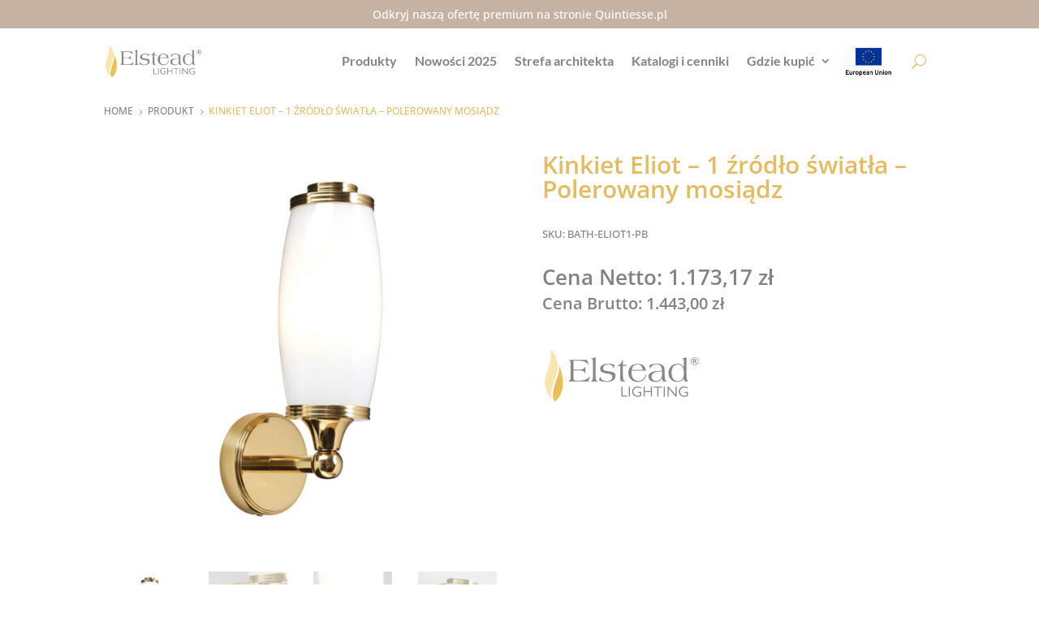

--- FILE ---
content_type: text/css
request_url: https://elsteadlighting.pl/wp-content/themes/divi-child-b/style.css?ver=4.27.4
body_size: 488
content:
/*
 Theme Name:     Divi Child
 Theme URI:      https://www.elegantthemes.com/gallery/divi/
 Description:    Divi Child Theme
 Author:         Elegant Themes
 Author URI:     https://www.elegantthemes.com
 Template:       Divi
 Version:        1.0.0
*/
 
 
/* =Theme customization starts here
------------------------------------------------------- */

.et_pb_scroll_top.et-pb-icon {
	border-radius: 40px !important; 
	background-color: rgba(228,187,95,1) !important;
	right: 20px;
	bottom: 90px;
}
.et_pb_menu__icon.et_pb_menu__search-button {
	margin-left:30px !important;
}
._df_thumb{
  width:calc(100% - 20px);
}
._df_thumb ._df_book-title {
	visibility: hidden;
  opacity: 0;
  bottom: 0;
}
.et-pb-contact-message {
	text-align: center;
}
.contact-icons {
	font-size: 16px !important;
	color: #E4BB5F;
	margin-right: 10px;
}
.invisible {
	color: transparent;
	opacity: 0;
}
.contact-icons.right {
	margin-left: 6px;
}
.et_pb_contact_message {
	resize: none;
	border-radius: 20px !important;
}
.input {
	border-radius: 20px !important;
}
.woocommerce-Price-amount.amount {
	font-weight: bold;
}
.woocommerce-product-attributes.shop_attributes {
	border: solid;
}
.woocommerce-product-attributes-item__label {
	width: 50% !important;
}
.woocommerce-product-attributes-item__value {
	font-style: normal !important;
}
.page-numbers {
	border: none !important;
}
.page-numbers a, .dots {
	background-color: white !important;
	color: #82827f !important;
	border: 2px solid #82827f !important;
	border-radius: 40px !important;
	margin: 0px 2px !important;
}
.page-numbers li{
	border: none !important;
}
.page-numbers .current {
	background-color: #82827f !important;
	color: white !important;
	border: 2px solid #82827f !important;
	border-radius: 40px !important;
	margin: 0px 2px !important;
}
.page-numbers a:hover {
	background-color: #82827f !important;
	color: white !important;
}
.et_pb_text_inner h5 {
	padding-bottom:16px !important;
}
.woocommerce span.onsale, .woocommerce-page span.onsale {
	background-color: #E4BB5F !important;
	font-size: 18px !important;
	padding: 4px 10px !important;
}

--- FILE ---
content_type: text/css
request_url: https://elsteadlighting.pl/wp-content/et-cache/global/et-divi-customizer-global.min.css?ver=1759057170
body_size: 991
content:
.et_pb_scroll_top.et-pb-icon{border-radius:40px!important;background-color:rgba(228,187,95,1)!important;right:20px;bottom:90px}.et_pb_menu__icon.et_pb_menu__search-button{margin-left:30px!important}._df_thumb{width:calc(100% - 20px)}._df_thumb ._df_book-title{visibility:hidden;opacity:0;bottom:0}.et-pb-contact-message{text-align:center}.contact-icons{font-size:16px!important;color:#E4BB5F;margin-right:10px}.invisible{color:transparent;opacity:0}.contact-icons.right{margin-left:6px}.et_pb_contact_message{resize:none;border-radius:20px!important}.input{border-radius:20px!important}.woocommerce-Price-amount.amount{font-weight:600}.woocommerce-product-attributes.shop_attributes{border:solid}.woocommerce-product-attributes-item__label{width:50%!important}.woocommerce-product-attributes-item__value{font-style:normal!important}.page-numbers{border:none!important}.page-numbers a,.dots{background-color:white!important;color:#82827f!important;border:2px solid #82827f!important;border-radius:40px!important;margin:0px 2px!important}.page-numbers li{border:none!important}.page-numbers .current{background-color:#82827f!important;color:white!important;border:2px solid #82827f!important;border-radius:40px!important;margin:0px 2px!important}.page-numbers a:hover{background-color:#82827f!important;color:white!important}.et_pb_text_inner h5{padding-bottom:16px!important}.et_overlay.et_pb_inline_icon:before,.et_pb_inline_icon:before{color:#E4BB5F!important}.brand_image{max-width:200px!important}.pp_style{font-size:24px;font-family:'Open Sans',Helvetica,Arial,Lucida,sans-serif;font-weight:600;margin-bottom:30px;text-transform:uppercase;color:#E4BB5F}.widgettitle{font-family:'Open Sans',Helvetica,Arial,Lucida,sans-serif;font-weight:600;text-transform:uppercase}.woocommerce-widget-layered-nav-list__item{display:inline-block!important;padding:0px 4px!important;border:1px solid #F4F4F4;background-color:#F4F4F4;margin:0px 2px;font-size:12px!important;font-family:Lato,sans-serif;color:#82827F}.count{display:none}.orderby{background-color:#F4F4F4;font-family:Lato,sans-serif;color:#82827F}.et_pb_widget.woocommerce.widget_layered_nav.woocommerce-widget-layered-nav{margin-bottom:20px!important}.et-search-form,.et_mobile_menu,.footer-widget li:before,.nav li ul,blockquote,.nav li ul{border-color:#E4BB5F!important}.menu-item menu-item-type-taxonomy menu-item-object-product_cat current-menu-item:hover a{background-color:white!important}.link_nowosci{background-color:#E4BB5F;padding:10px 16px;border-radius:40px;margin:0px 10px;transition:.4s}.link_nowosci:hover{background-color:#cfa74a;transition:.4s}.clear-filters-container{text-align:center!important;margin-top:20px}#woo-clear-filters{font-size:14px;font-family:Lato,sans-serif;color:white!important;background-color:#E4BB5F;padding:7px 15px;border-radius:40px}.ueflag{background-image:url(https://elsteadlighting.pl/wp-content/uploads/2021/03/logo_UE_rgb-1.jpg);background-size:contain;background-repeat:no-repeat;background-position:center;width:70px;cursor:pointer}.ueflag a{opacity:0;width:70px}.ueflag a:hover{opacity:0!important}span.erat{top:-6px;position:relative;margin-right:10px}img.energy_rating{height:26px}.nav li ul{width:300px}.et-menu li li a{width:260px}.woocommerce-product-gallery__trigger{display:none!important}.flex-SameSize{display:flex}button[data-toggle='arlity-viewer-open-modal']{background:#e4bb5f;border-width:0;color:#FFF;width:100%;padding:10px 16px 10px 16px;border-radius:50px;cursor:pointer;font-size:16px;font-family:'open sans','Helvetica Neue',Helvetica,Arial,sans-serif}button[data-toggle='arlity-viewer-open-modal']:hover{background:#e4bb5f}button[data-toggle='arlity-card-open-modal']{background:#e4bb5f;border-width:0;color:#FFF;width:100%;padding:10px 16px 10px 16px;border-radius:50px;cursor:pointer;font-size:16px;font-family:'open sans','Helvetica Neue',Helvetica,Arial,sans-serif}button[data-toggle='arlity-card-open-modal']:hover{background:#e4bb5f}.woocommerce span.onsale,.woocommerce-page span.onsale{background-color:#E4BB5F!important;font-size:18px!important;padding:4px 10px!important}